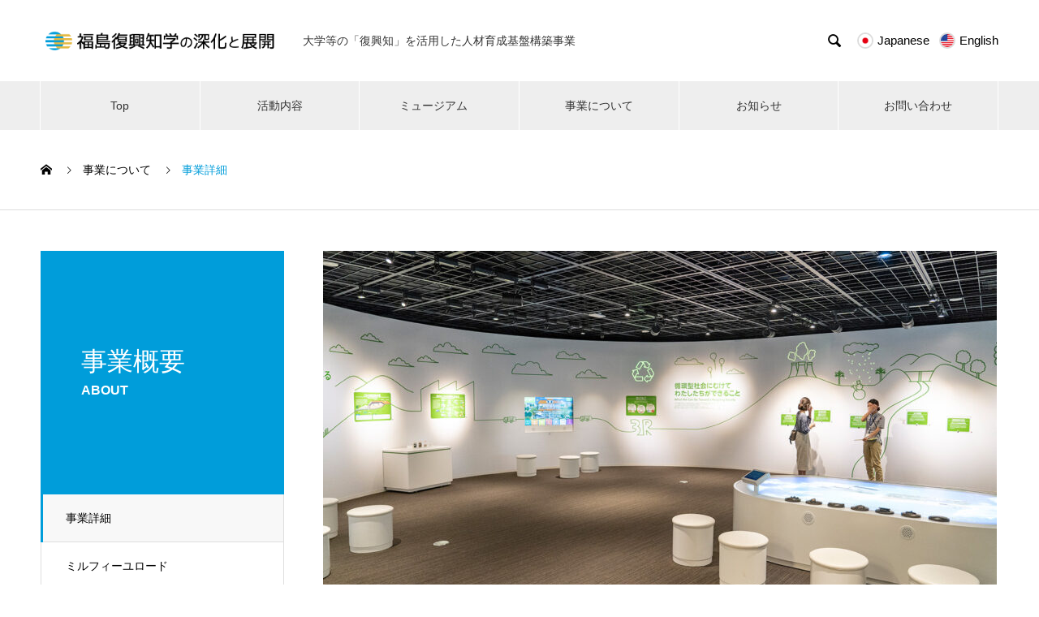

--- FILE ---
content_type: text/html; charset=UTF-8
request_url: https://fukkouchi-fukushima.jp/about/outline/
body_size: 12456
content:
<!DOCTYPE html>
<html dir="ltr" lang="ja" prefix="og: https://ogp.me/ns#" prefix="og: http://ogp.me/ns#">
<head>
<meta charset="UTF-8">
  <meta name="viewport" content="width=device-width, initial-scale=1">
  <meta name="description" content="事業詳細2018‐2020年度の復興知事業を通じて、我々は学内ネットワークの構築と浜通り東大拠点ネットワークを構築し、福島復興知学とイノベーション・コースト構想を推進するための基盤を構築してきました。">
  
		<!-- All in One SEO 4.5.2.1 - aioseo.com -->
		<meta name="description" content="事業詳細 2018‐2020年度の復興知事業を通じて、我々は学内ネットワークの構築と浜通り東大拠点ネットワーク" />
		<meta name="robots" content="max-image-preview:large" />
		<link rel="canonical" href="https://fukkouchi-fukushima.jp/about/outline/" />
		<meta name="generator" content="All in One SEO (AIOSEO) 4.5.2.1" />
		<meta property="og:locale" content="ja_JP" />
		<meta property="og:site_name" content="福島復興知学 - 福島の創造的復興に貢献できる人材を育成" />
		<meta property="og:type" content="article" />
		<meta property="og:title" content="事業詳細 - 福島復興知学" />
		<meta property="og:description" content="事業詳細 2018‐2020年度の復興知事業を通じて、我々は学内ネットワークの構築と浜通り東大拠点ネットワーク" />
		<meta property="og:url" content="https://fukkouchi-fukushima.jp/about/outline/" />
		<meta property="article:published_time" content="2021-12-05T04:33:08+00:00" />
		<meta property="article:modified_time" content="2022-01-25T02:36:55+00:00" />
		<meta name="twitter:card" content="summary_large_image" />
		<meta name="twitter:title" content="事業詳細 - 福島復興知学" />
		<meta name="twitter:description" content="事業詳細 2018‐2020年度の復興知事業を通じて、我々は学内ネットワークの構築と浜通り東大拠点ネットワーク" />
		<script type="application/ld+json" class="aioseo-schema">
			{"@context":"https:\/\/schema.org","@graph":[{"@type":"BreadcrumbList","@id":"https:\/\/fukkouchi-fukushima.jp\/about\/outline\/#breadcrumblist","itemListElement":[{"@type":"ListItem","@id":"https:\/\/fukkouchi-fukushima.jp\/#listItem","position":1,"name":"\u5bb6","item":"https:\/\/fukkouchi-fukushima.jp\/","nextItem":"https:\/\/fukkouchi-fukushima.jp\/about\/outline\/#listItem"},{"@type":"ListItem","@id":"https:\/\/fukkouchi-fukushima.jp\/about\/outline\/#listItem","position":2,"name":"\u4e8b\u696d\u8a73\u7d30","previousItem":"https:\/\/fukkouchi-fukushima.jp\/#listItem"}]},{"@type":"Organization","@id":"https:\/\/fukkouchi-fukushima.jp\/#organization","name":"\u5fa9\u8208-\u6771\u65e5\u672c\u5927\u9707\u707d\u3068\u539f\u5b50\u7089\u4e8b\u6545\u306e\u88ab\u707d\u5730\u3067\u3042\u308b\u798f\u5cf6\u3068\u5bae\u57ce\u3067\u90fd\u5e02\u90e8\u306e\u707d\u5bb3\u5fa9\u65e7\u3068\u9632\u707d\u306e\u305f\u3081\u306e\u8857\u3065\u304f\u308a\u3068\u30b3\u30df\u30e5\u30cb\u30c6\u30a3\u306e\u518d\u5efa\u3092\u9032\u3081\u308b\u6559\u80b2","url":"https:\/\/fukkouchi-fukushima.jp\/","logo":{"@type":"ImageObject","url":"https:\/\/fukkouchi-fukushima.jp\/wp-content\/uploads\/2024\/02\/\u798f\u5cf6\u5fa9\u8208\u77e5\u5b66\u30ed\u30b4.png","@id":"https:\/\/fukkouchi-fukushima.jp\/about\/outline\/#organizationLogo","width":300,"height":80},"image":{"@id":"https:\/\/fukkouchi-fukushima.jp\/#organizationLogo"}},{"@type":"Person","@id":"https:\/\/fukkouchi-fukushima.jp\/author\/wpmaster\/#author","url":"https:\/\/fukkouchi-fukushima.jp\/author\/wpmaster\/","name":"wpmaster","image":{"@type":"ImageObject","@id":"https:\/\/fukkouchi-fukushima.jp\/about\/outline\/#authorImage","url":"https:\/\/secure.gravatar.com\/avatar\/fe8efd3eb4ce3158258c40a4087de723?s=96&d=mm&r=g","width":96,"height":96,"caption":"wpmaster"}},{"@type":"WebPage","@id":"https:\/\/fukkouchi-fukushima.jp\/about\/outline\/#webpage","url":"https:\/\/fukkouchi-fukushima.jp\/about\/outline\/","name":"\u4e8b\u696d\u8a73\u7d30 - \u798f\u5cf6\u5fa9\u8208\u77e5\u5b66","description":"\u4e8b\u696d\u8a73\u7d30 2018\u20102020\u5e74\u5ea6\u306e\u5fa9\u8208\u77e5\u4e8b\u696d\u3092\u901a\u3058\u3066\u3001\u6211\u3005\u306f\u5b66\u5185\u30cd\u30c3\u30c8\u30ef\u30fc\u30af\u306e\u69cb\u7bc9\u3068\u6d5c\u901a\u308a\u6771\u5927\u62e0\u70b9\u30cd\u30c3\u30c8\u30ef\u30fc\u30af","inLanguage":"ja","isPartOf":{"@id":"https:\/\/fukkouchi-fukushima.jp\/#website"},"breadcrumb":{"@id":"https:\/\/fukkouchi-fukushima.jp\/about\/outline\/#breadcrumblist"},"author":{"@id":"https:\/\/fukkouchi-fukushima.jp\/author\/wpmaster\/#author"},"creator":{"@id":"https:\/\/fukkouchi-fukushima.jp\/author\/wpmaster\/#author"},"image":{"@type":"ImageObject","url":"https:\/\/fukkouchi-fukushima.jp\/wp-content\/uploads\/2021\/12\/top_02.jpg","@id":"https:\/\/fukkouchi-fukushima.jp\/about\/outline\/#mainImage","width":1450,"height":815},"primaryImageOfPage":{"@id":"https:\/\/fukkouchi-fukushima.jp\/about\/outline\/#mainImage"},"datePublished":"2021-12-05T04:33:08+09:00","dateModified":"2022-01-25T02:36:55+09:00"},{"@type":"WebSite","@id":"https:\/\/fukkouchi-fukushima.jp\/#website","url":"https:\/\/fukkouchi-fukushima.jp\/","name":"\u798f\u5cf6\u5fa9\u8208\u77e5\u5b66","description":"\u798f\u5cf6\u306e\u5275\u9020\u7684\u5fa9\u8208\u306b\u8ca2\u732e\u3067\u304d\u308b\u4eba\u6750\u3092\u80b2\u6210","inLanguage":"ja","publisher":{"@id":"https:\/\/fukkouchi-fukushima.jp\/#organization"}}]}
		</script>
		<!-- All in One SEO -->


	<!-- This site is optimized with the Yoast SEO plugin v23.5 - https://yoast.com/wordpress/plugins/seo/ -->
	<title>事業詳細 - 福島復興知学</title>
	<link rel="canonical" href="https://fukkouchi-fukushima.jp/about/outline/" />
	<meta property="og:locale" content="ja_JP" />
	<meta property="og:type" content="article" />
	<meta property="og:title" content="事業詳細 - 福島復興知学" />
	<meta property="og:description" content="事業詳細 2018‐2020年度の復興知事業を通じて、我々は学内ネットワークの構築と浜通り東大拠点ネットワークを構築し、福島復興知学とイノベーション・コースト構想を推進するための基盤を構築してきました..." />
	<meta property="og:url" content="https://fukkouchi-fukushima.jp/about/outline/" />
	<meta property="og:site_name" content="福島復興知学" />
	<meta property="article:modified_time" content="2022-01-25T02:36:55+00:00" />
	<meta property="og:image" content="https://fukkouchi-fukushima.jp/wp-content/uploads/2021/12/top_02.jpg" />
	<meta property="og:image:width" content="1450" />
	<meta property="og:image:height" content="815" />
	<meta property="og:image:type" content="image/jpeg" />
	<meta name="twitter:card" content="summary_large_image" />
	<script type="application/ld+json" class="yoast-schema-graph">{"@context":"https://schema.org","@graph":[{"@type":"WebPage","@id":"https://fukkouchi-fukushima.jp/about/outline/","url":"https://fukkouchi-fukushima.jp/about/outline/","name":"事業詳細 - 福島復興知学","isPartOf":{"@id":"https://fukkouchi-fukushima.jp/#website"},"primaryImageOfPage":{"@id":"https://fukkouchi-fukushima.jp/about/outline/#primaryimage"},"image":{"@id":"https://fukkouchi-fukushima.jp/about/outline/#primaryimage"},"thumbnailUrl":"https://fukkouchi-fukushima.jp/wp-content/uploads/2021/12/top_02.jpg","datePublished":"2021-12-05T04:33:08+00:00","dateModified":"2022-01-25T02:36:55+00:00","breadcrumb":{"@id":"https://fukkouchi-fukushima.jp/about/outline/#breadcrumb"},"inLanguage":"ja","potentialAction":[{"@type":"ReadAction","target":["https://fukkouchi-fukushima.jp/about/outline/"]}]},{"@type":"ImageObject","inLanguage":"ja","@id":"https://fukkouchi-fukushima.jp/about/outline/#primaryimage","url":"https://fukkouchi-fukushima.jp/wp-content/uploads/2021/12/top_02.jpg","contentUrl":"https://fukkouchi-fukushima.jp/wp-content/uploads/2021/12/top_02.jpg","width":1450,"height":815},{"@type":"BreadcrumbList","@id":"https://fukkouchi-fukushima.jp/about/outline/#breadcrumb","itemListElement":[{"@type":"ListItem","position":1,"name":"ホーム","item":"https://fukkouchi-fukushima.jp/"},{"@type":"ListItem","position":2,"name":"事業について","item":"https://fukkouchi-fukushima.jp/about/"},{"@type":"ListItem","position":3,"name":"事業詳細"}]},{"@type":"WebSite","@id":"https://fukkouchi-fukushima.jp/#website","url":"https://fukkouchi-fukushima.jp/","name":"復興 ー 東日本大震災からの復旧と防災のための街づくりの教育","description":"福島の創造的復興に貢献できる人材を育成","potentialAction":[{"@type":"SearchAction","target":{"@type":"EntryPoint","urlTemplate":"https://fukkouchi-fukushima.jp/?s={search_term_string}"},"query-input":{"@type":"PropertyValueSpecification","valueRequired":true,"valueName":"search_term_string"}}],"inLanguage":"ja"}]}</script>
	<!-- / Yoast SEO plugin. -->


<link rel='dns-prefetch' href='//www.googletagmanager.com' />
<link rel="alternate" type="application/rss+xml" title="福島復興知学 &raquo; フィード" href="https://fukkouchi-fukushima.jp/feed/" />
<link rel="alternate" type="application/rss+xml" title="福島復興知学 &raquo; コメントフィード" href="https://fukkouchi-fukushima.jp/comments/feed/" />
		<!-- This site uses the Google Analytics by MonsterInsights plugin v9.11.1 - Using Analytics tracking - https://www.monsterinsights.com/ -->
		<!-- Note: MonsterInsights is not currently configured on this site. The site owner needs to authenticate with Google Analytics in the MonsterInsights settings panel. -->
					<!-- No tracking code set -->
				<!-- / Google Analytics by MonsterInsights -->
		<link rel='stylesheet' id='wp-block-library-css' href='https://fukkouchi-fukushima.jp/wp-includes/css/dist/block-library/style.min.css?ver=6.4.7' type='text/css' media='all' />
<style id='classic-theme-styles-inline-css' type='text/css'>
/*! This file is auto-generated */
.wp-block-button__link{color:#fff;background-color:#32373c;border-radius:9999px;box-shadow:none;text-decoration:none;padding:calc(.667em + 2px) calc(1.333em + 2px);font-size:1.125em}.wp-block-file__button{background:#32373c;color:#fff;text-decoration:none}
</style>
<style id='global-styles-inline-css' type='text/css'>
body{--wp--preset--color--black: #000000;--wp--preset--color--cyan-bluish-gray: #abb8c3;--wp--preset--color--white: #ffffff;--wp--preset--color--pale-pink: #f78da7;--wp--preset--color--vivid-red: #cf2e2e;--wp--preset--color--luminous-vivid-orange: #ff6900;--wp--preset--color--luminous-vivid-amber: #fcb900;--wp--preset--color--light-green-cyan: #7bdcb5;--wp--preset--color--vivid-green-cyan: #00d084;--wp--preset--color--pale-cyan-blue: #8ed1fc;--wp--preset--color--vivid-cyan-blue: #0693e3;--wp--preset--color--vivid-purple: #9b51e0;--wp--preset--gradient--vivid-cyan-blue-to-vivid-purple: linear-gradient(135deg,rgba(6,147,227,1) 0%,rgb(155,81,224) 100%);--wp--preset--gradient--light-green-cyan-to-vivid-green-cyan: linear-gradient(135deg,rgb(122,220,180) 0%,rgb(0,208,130) 100%);--wp--preset--gradient--luminous-vivid-amber-to-luminous-vivid-orange: linear-gradient(135deg,rgba(252,185,0,1) 0%,rgba(255,105,0,1) 100%);--wp--preset--gradient--luminous-vivid-orange-to-vivid-red: linear-gradient(135deg,rgba(255,105,0,1) 0%,rgb(207,46,46) 100%);--wp--preset--gradient--very-light-gray-to-cyan-bluish-gray: linear-gradient(135deg,rgb(238,238,238) 0%,rgb(169,184,195) 100%);--wp--preset--gradient--cool-to-warm-spectrum: linear-gradient(135deg,rgb(74,234,220) 0%,rgb(151,120,209) 20%,rgb(207,42,186) 40%,rgb(238,44,130) 60%,rgb(251,105,98) 80%,rgb(254,248,76) 100%);--wp--preset--gradient--blush-light-purple: linear-gradient(135deg,rgb(255,206,236) 0%,rgb(152,150,240) 100%);--wp--preset--gradient--blush-bordeaux: linear-gradient(135deg,rgb(254,205,165) 0%,rgb(254,45,45) 50%,rgb(107,0,62) 100%);--wp--preset--gradient--luminous-dusk: linear-gradient(135deg,rgb(255,203,112) 0%,rgb(199,81,192) 50%,rgb(65,88,208) 100%);--wp--preset--gradient--pale-ocean: linear-gradient(135deg,rgb(255,245,203) 0%,rgb(182,227,212) 50%,rgb(51,167,181) 100%);--wp--preset--gradient--electric-grass: linear-gradient(135deg,rgb(202,248,128) 0%,rgb(113,206,126) 100%);--wp--preset--gradient--midnight: linear-gradient(135deg,rgb(2,3,129) 0%,rgb(40,116,252) 100%);--wp--preset--font-size--small: 13px;--wp--preset--font-size--medium: 20px;--wp--preset--font-size--large: 36px;--wp--preset--font-size--x-large: 42px;--wp--preset--spacing--20: 0.44rem;--wp--preset--spacing--30: 0.67rem;--wp--preset--spacing--40: 1rem;--wp--preset--spacing--50: 1.5rem;--wp--preset--spacing--60: 2.25rem;--wp--preset--spacing--70: 3.38rem;--wp--preset--spacing--80: 5.06rem;--wp--preset--shadow--natural: 6px 6px 9px rgba(0, 0, 0, 0.2);--wp--preset--shadow--deep: 12px 12px 50px rgba(0, 0, 0, 0.4);--wp--preset--shadow--sharp: 6px 6px 0px rgba(0, 0, 0, 0.2);--wp--preset--shadow--outlined: 6px 6px 0px -3px rgba(255, 255, 255, 1), 6px 6px rgba(0, 0, 0, 1);--wp--preset--shadow--crisp: 6px 6px 0px rgba(0, 0, 0, 1);}:where(.is-layout-flex){gap: 0.5em;}:where(.is-layout-grid){gap: 0.5em;}body .is-layout-flow > .alignleft{float: left;margin-inline-start: 0;margin-inline-end: 2em;}body .is-layout-flow > .alignright{float: right;margin-inline-start: 2em;margin-inline-end: 0;}body .is-layout-flow > .aligncenter{margin-left: auto !important;margin-right: auto !important;}body .is-layout-constrained > .alignleft{float: left;margin-inline-start: 0;margin-inline-end: 2em;}body .is-layout-constrained > .alignright{float: right;margin-inline-start: 2em;margin-inline-end: 0;}body .is-layout-constrained > .aligncenter{margin-left: auto !important;margin-right: auto !important;}body .is-layout-constrained > :where(:not(.alignleft):not(.alignright):not(.alignfull)){max-width: var(--wp--style--global--content-size);margin-left: auto !important;margin-right: auto !important;}body .is-layout-constrained > .alignwide{max-width: var(--wp--style--global--wide-size);}body .is-layout-flex{display: flex;}body .is-layout-flex{flex-wrap: wrap;align-items: center;}body .is-layout-flex > *{margin: 0;}body .is-layout-grid{display: grid;}body .is-layout-grid > *{margin: 0;}:where(.wp-block-columns.is-layout-flex){gap: 2em;}:where(.wp-block-columns.is-layout-grid){gap: 2em;}:where(.wp-block-post-template.is-layout-flex){gap: 1.25em;}:where(.wp-block-post-template.is-layout-grid){gap: 1.25em;}.has-black-color{color: var(--wp--preset--color--black) !important;}.has-cyan-bluish-gray-color{color: var(--wp--preset--color--cyan-bluish-gray) !important;}.has-white-color{color: var(--wp--preset--color--white) !important;}.has-pale-pink-color{color: var(--wp--preset--color--pale-pink) !important;}.has-vivid-red-color{color: var(--wp--preset--color--vivid-red) !important;}.has-luminous-vivid-orange-color{color: var(--wp--preset--color--luminous-vivid-orange) !important;}.has-luminous-vivid-amber-color{color: var(--wp--preset--color--luminous-vivid-amber) !important;}.has-light-green-cyan-color{color: var(--wp--preset--color--light-green-cyan) !important;}.has-vivid-green-cyan-color{color: var(--wp--preset--color--vivid-green-cyan) !important;}.has-pale-cyan-blue-color{color: var(--wp--preset--color--pale-cyan-blue) !important;}.has-vivid-cyan-blue-color{color: var(--wp--preset--color--vivid-cyan-blue) !important;}.has-vivid-purple-color{color: var(--wp--preset--color--vivid-purple) !important;}.has-black-background-color{background-color: var(--wp--preset--color--black) !important;}.has-cyan-bluish-gray-background-color{background-color: var(--wp--preset--color--cyan-bluish-gray) !important;}.has-white-background-color{background-color: var(--wp--preset--color--white) !important;}.has-pale-pink-background-color{background-color: var(--wp--preset--color--pale-pink) !important;}.has-vivid-red-background-color{background-color: var(--wp--preset--color--vivid-red) !important;}.has-luminous-vivid-orange-background-color{background-color: var(--wp--preset--color--luminous-vivid-orange) !important;}.has-luminous-vivid-amber-background-color{background-color: var(--wp--preset--color--luminous-vivid-amber) !important;}.has-light-green-cyan-background-color{background-color: var(--wp--preset--color--light-green-cyan) !important;}.has-vivid-green-cyan-background-color{background-color: var(--wp--preset--color--vivid-green-cyan) !important;}.has-pale-cyan-blue-background-color{background-color: var(--wp--preset--color--pale-cyan-blue) !important;}.has-vivid-cyan-blue-background-color{background-color: var(--wp--preset--color--vivid-cyan-blue) !important;}.has-vivid-purple-background-color{background-color: var(--wp--preset--color--vivid-purple) !important;}.has-black-border-color{border-color: var(--wp--preset--color--black) !important;}.has-cyan-bluish-gray-border-color{border-color: var(--wp--preset--color--cyan-bluish-gray) !important;}.has-white-border-color{border-color: var(--wp--preset--color--white) !important;}.has-pale-pink-border-color{border-color: var(--wp--preset--color--pale-pink) !important;}.has-vivid-red-border-color{border-color: var(--wp--preset--color--vivid-red) !important;}.has-luminous-vivid-orange-border-color{border-color: var(--wp--preset--color--luminous-vivid-orange) !important;}.has-luminous-vivid-amber-border-color{border-color: var(--wp--preset--color--luminous-vivid-amber) !important;}.has-light-green-cyan-border-color{border-color: var(--wp--preset--color--light-green-cyan) !important;}.has-vivid-green-cyan-border-color{border-color: var(--wp--preset--color--vivid-green-cyan) !important;}.has-pale-cyan-blue-border-color{border-color: var(--wp--preset--color--pale-cyan-blue) !important;}.has-vivid-cyan-blue-border-color{border-color: var(--wp--preset--color--vivid-cyan-blue) !important;}.has-vivid-purple-border-color{border-color: var(--wp--preset--color--vivid-purple) !important;}.has-vivid-cyan-blue-to-vivid-purple-gradient-background{background: var(--wp--preset--gradient--vivid-cyan-blue-to-vivid-purple) !important;}.has-light-green-cyan-to-vivid-green-cyan-gradient-background{background: var(--wp--preset--gradient--light-green-cyan-to-vivid-green-cyan) !important;}.has-luminous-vivid-amber-to-luminous-vivid-orange-gradient-background{background: var(--wp--preset--gradient--luminous-vivid-amber-to-luminous-vivid-orange) !important;}.has-luminous-vivid-orange-to-vivid-red-gradient-background{background: var(--wp--preset--gradient--luminous-vivid-orange-to-vivid-red) !important;}.has-very-light-gray-to-cyan-bluish-gray-gradient-background{background: var(--wp--preset--gradient--very-light-gray-to-cyan-bluish-gray) !important;}.has-cool-to-warm-spectrum-gradient-background{background: var(--wp--preset--gradient--cool-to-warm-spectrum) !important;}.has-blush-light-purple-gradient-background{background: var(--wp--preset--gradient--blush-light-purple) !important;}.has-blush-bordeaux-gradient-background{background: var(--wp--preset--gradient--blush-bordeaux) !important;}.has-luminous-dusk-gradient-background{background: var(--wp--preset--gradient--luminous-dusk) !important;}.has-pale-ocean-gradient-background{background: var(--wp--preset--gradient--pale-ocean) !important;}.has-electric-grass-gradient-background{background: var(--wp--preset--gradient--electric-grass) !important;}.has-midnight-gradient-background{background: var(--wp--preset--gradient--midnight) !important;}.has-small-font-size{font-size: var(--wp--preset--font-size--small) !important;}.has-medium-font-size{font-size: var(--wp--preset--font-size--medium) !important;}.has-large-font-size{font-size: var(--wp--preset--font-size--large) !important;}.has-x-large-font-size{font-size: var(--wp--preset--font-size--x-large) !important;}
.wp-block-navigation a:where(:not(.wp-element-button)){color: inherit;}
:where(.wp-block-post-template.is-layout-flex){gap: 1.25em;}:where(.wp-block-post-template.is-layout-grid){gap: 1.25em;}
:where(.wp-block-columns.is-layout-flex){gap: 2em;}:where(.wp-block-columns.is-layout-grid){gap: 2em;}
.wp-block-pullquote{font-size: 1.5em;line-height: 1.6;}
</style>
<link rel='stylesheet' id='fancybox-css' href='https://fukkouchi-fukushima.jp/wp-content/plugins/easy-fancybox/css/jquery.fancybox.min.css?ver=1.3.24' type='text/css' media='screen' />
<link rel='stylesheet' id='nano-style-css' href='https://fukkouchi-fukushima.jp/wp-content/themes/nano_tcd065/style.css?ver=1.5.1' type='text/css' media='all' />
<script type="text/javascript" src="https://fukkouchi-fukushima.jp/wp-includes/js/jquery/jquery.min.js?ver=3.7.1" id="jquery-core-js"></script>
<script type="text/javascript" src="https://fukkouchi-fukushima.jp/wp-includes/js/jquery/jquery-migrate.min.js?ver=3.4.1" id="jquery-migrate-js"></script>

<!-- Google アナリティクス スニペット (Site Kit が追加) -->
<script type="text/javascript" src="https://www.googletagmanager.com/gtag/js?id=GT-NFXJFS6" id="google_gtagjs-js" async></script>
<script type="text/javascript" id="google_gtagjs-js-after">
/* <![CDATA[ */
window.dataLayer = window.dataLayer || [];function gtag(){dataLayer.push(arguments);}
gtag('set', 'linker', {"domains":["fukkouchi-fukushima.jp"]} );
gtag("js", new Date());
gtag("set", "developer_id.dZTNiMT", true);
gtag("config", "GT-NFXJFS6");
/* ]]> */
</script>

<!-- (ここまで) Google アナリティクス スニペット (Site Kit が追加) -->
<link rel="https://api.w.org/" href="https://fukkouchi-fukushima.jp/wp-json/" /><link rel='shortlink' href='https://fukkouchi-fukushima.jp/?p=67' />
<link rel="alternate" type="application/json+oembed" href="https://fukkouchi-fukushima.jp/wp-json/oembed/1.0/embed?url=https%3A%2F%2Ffukkouchi-fukushima.jp%2Fabout%2Foutline%2F" />
<link rel="alternate" type="text/xml+oembed" href="https://fukkouchi-fukushima.jp/wp-json/oembed/1.0/embed?url=https%3A%2F%2Ffukkouchi-fukushima.jp%2Fabout%2Foutline%2F&#038;format=xml" />
<meta name="generator" content="Site Kit by Google 1.118.0" /><link rel="shortcut icon" href="https://fukkouchi-fukushima.jp/wp-content/uploads/2022/01/favicon.png">
<style>
.c-comment__form-submit:hover,.p-cb__item-btn a,.c-pw__btn,.p-readmore__btn:hover,.p-page-links a:hover span,.p-page-links > span,.p-pager a:hover,.p-pager span,.p-pagetop:focus,.p-pagetop:hover,.p-widget__title{background: #009dda}.p-breadcrumb__item{color: #009dda}.widget_nav_menu a:hover,.p-article02 a:hover .p-article02__title{color: #1e5576}.p-entry__body a,.custom-html-widget a{color: #e4b942}body{font-family: Verdana, "Hiragino Kaku Gothic ProN", "ヒラギノ角ゴ ProN W3", "メイリオ", Meiryo, sans-serif}.c-logo,.p-page-header__title,.p-banner__title,.p-cover__title,.p-archive-header__title,.p-article05__title,.p-article09__title,.p-cb__item-title,.p-article11__title,.p-article12__title,.p-index-content01__title,.p-header-content__title,.p-megamenu01__item-list > li > a,.p-article13__title,.p-megamenu02__title,.p-cover__header-title{font-family: "Times New Roman", "游明朝", "Yu Mincho", "游明朝体", "YuMincho", "ヒラギノ明朝 Pro W3", "Hiragino Mincho Pro", "HiraMinProN-W3", "HGS明朝E", "ＭＳ Ｐ明朝", "MS PMincho", serif; font-weight: 500}.p-hover-effect--type1:hover img{-webkit-transform: scale(1.1);transform: scale(1.1)}.p-blog__title{color: #333333;font-size: 28px}.p-cat--17{color: ;border: 1px solid }.p-article04:hover a .p-article04__title{color: #009dda}.p-article06__content{border-left: 4px solid #009dda}.p-article06__title a:hover{color: #009dda}.p-article06__cat:hover{background: #009dda}.l-header{background: #ffffff}.l-header--fixed.is-active{background: #ffffff}.l-header__desc{color: #333333;font-size: 14px}.l-header__nav{background: #eeeeee}.p-global-nav > li > a,.p-menu-btn{color: #333333}.p-global-nav > li > a:hover,.p-global-nav > .current-menu-item > a{background: #009fcc;color: #ffffff}.p-global-nav .sub-menu a{background: #009fcc;color: #ffffff}.p-global-nav .sub-menu a:hover{background: #e4b942;color: #ffffff}.p-global-nav .menu-item-has-children > a > .p-global-nav__toggle::before{border-color: #333333}.p-megamenu02::before{background: #009dda}.p-megamenu02__list a:hover .p-article13__title{color: #009dda}.p-footer-banners{background: #f4f4f4}.p-info{background: #ffffff;color: #000000}.p-info__logo{font-size: 40px}.p-info__desc{color: #333333;font-size: 14px}.p-footer-widgets{background: #ffffff;color: #000000}.p-footer-widget__title{color: #d90000}.p-footer-nav{background: #ffffff;color: #333333}.p-footer-nav a{color: #333333}.p-footer-nav a:hover{color: #333333}.p-copyright{background: #009fcc}.p-blog__title,.p-entry,.p-headline,.p-cat-list__title{border-top: 3px solid #009dda}.p-works-entry__header{border-bottom: 3px solid #009dda}.p-article01 a:hover .p-article01__title,.p-article03 a:hover .p-article03__title,.p-article05__link,.p-article08__title a:hover,.p-article09__link,.p-article07 a:hover .p-article07__title,.p-article10 a:hover .p-article10__title{color: #009dda}.p-page-header,.p-list__item a::before,.p-cover__header,.p-works-entry__cat:hover,.p-service-cat-header{background: #009dda}.p-page-header__title,.p-cover__header-title{color: #ffffff;font-size: 32px}.p-page-header__sub,.p-cover__header-sub{color: #ffffff;font-size: 16px}.p-entry__body{font-size: 16px}.p-company-header__title{color: #ffffff;font-size: 28px}.p-company-header__sub{color: #ffffff;font-size: 16px}@media screen and (max-width: 767px) {.p-blog__title{font-size: 24px}.p-list .is-current > a{color: #009dda}.p-entry__body{font-size: 14px}}@media screen and (max-width: 1199px) {.p-global-nav > li > a,.p-global-nav > li > a:hover{background: #ffffff;color: #333333}}@media screen and (max-width: 991px) {.p-page-header__title,.p-cover__header-title{font-size: 22px}.p-page-header__sub,.p-cover__header-sub{font-size: 14px}.p-company-header__title{font-size: 20px}.p-company-header__sub{font-size: 14px}}#site_loader_animation.c-load--type3 i { background: #009dda; }
.p-header-youtube {
    background-color: #000;
    background-size: cover;
    background-repeat: no-repeat;
    background-position: center center;
    width: 100%;
    height: 1000px;
    position: relative;
}
@media only screen and (max-width: 750px) {
.p-header-youtube {
    background-color: #000;
    background-size: cover;
    background-repeat: no-repeat;
    background-position: center center;
    width: 100%;
    height: 220px;
    position: relative;
}
}</style>

<!-- Google AdSense スニペット (Site Kit が追加) -->
<meta name="google-adsense-platform-account" content="ca-host-pub-2644536267352236">
<meta name="google-adsense-platform-domain" content="sitekit.withgoogle.com">
<!-- (ここまで) Google AdSense スニペット (Site Kit が追加) -->
		<style type="text/css" id="wp-custom-css">
			.youtube {
position: relative;
width: 100%;
padding-top: 56.25%;
}
.youtube iframe{
position: absolute;
top: 0;
right: 0;
width: 100% !important;
height: 100% !important;
}		</style>
		<!-- Global site tag (gtag.js) - Google Analytics -->
<script async src="https://www.googletagmanager.com/gtag/js?id=G-MBJEFGXMCX"></script>
<script>
  window.dataLayer = window.dataLayer || [];
  function gtag(){dataLayer.push(arguments);}
  gtag('js', new Date());

  gtag('config', 'G-MBJEFGXMCX');
  gtag('config', 'UA-74886625-24');
</script>
</head>
<body class="company-template-default single single-company postid-67">

  <div id="site_loader_overlay">
  <div id="site_loader_animation" class="c-load--type3">
        <i></i><i></i><i></i><i></i>
      </div>
</div>

  <header id="js-header" class="l-header">
    <div class="l-header__inner l-inner">

      <div class="l-header__logo c-logo">
    <a href="https://fukkouchi-fukushima.jp/">
    <img src="https://fukkouchi-fukushima.jp/wp-content/uploads/2021/12/logo2.png" alt="福島復興知学" width="195">
  </a>
  </div>

      <p class="l-header__desc">大学等の「復興知」を活用した人材育成基盤構築事業</p>

            <form id="js-header__form" role="search" method="get" class="l-header__form" action="https://fukkouchi-fukushima.jp/" _lpchecked="1">
		    <input id="js-header__form-input" class="l-header__form-input with_lang_btn" type="text" value="" name="s" tabindex="-1">
        <button id="js-header__form-close" class="l-header__form-close p-close-btn" aria-hidden="true" type="button">閉じる</button>
      </form>
      <button id="js-header__search" class="l-header__search with_lang_btn" aria-hidden="true">&#xe915;</button>
      
      <a href="#" id="header_lang_button"><span>menu</span></a>
      <div id="header_lang" class="type1">
    <ul class="clearfix">
          <li>
      <a class="clearfix active_site has_flag" href="https://fukkouchi-fukushima.jp">
              <img class="flag" src="https://fukkouchi-fukushima.jp/wp-content/themes/nano_tcd065/admin/assets/images/jp.png" alt="" title="" />
              <span class="name">Japanese</span>
      </a>
     </li>
          <li>
      <a class="clearfix non_active_site has_flag" href="https://en.fukkouchi-fukushima.jp/" target="_blank">
              <img class="flag" src="https://fukkouchi-fukushima.jp/wp-content/themes/nano_tcd065/admin/assets/images/us.png" alt="" title="" />
              <span class="name">English</span>
      </a>
     </li>
         </ul>
   </div>
      
    </div>
    <button id="js-menu-btn" class="p-menu-btn c-menu-btn"></button>
    <nav id="js-header__nav" class="l-header__nav">
      <ul id="js-global-nav" class="p-global-nav l-inner"><li id="menu-item-68" class="menu-item menu-item-type-post_type menu-item-object-page menu-item-home menu-item-68"><a href="https://fukkouchi-fukushima.jp/">Top<span class="p-global-nav__toggle"></span></a></li>
<li id="menu-item-74" class="menu-item menu-item-type-custom menu-item-object-custom menu-item-74"><a href="/activities">活動内容<span class="p-global-nav__toggle"></span></a></li>
<li id="menu-item-668" class="menu-item menu-item-type-post_type menu-item-object-page menu-item-668"><a href="https://fukkouchi-fukushima.jp/%e6%a5%a2%e8%91%89%e7%94%bax%e6%9d%b1%e4%ba%ac%e5%a4%a7%e5%ad%a6%e7%b7%8f%e5%90%88%e7%a0%94%e7%a9%b6%e5%8d%9a%e7%89%a9%e9%a4%a8%e9%80%a3%e6%90%ba%e3%83%9f%e3%83%a5%e3%83%bc%e3%82%b8%e3%82%a2/">ミュージアム　<span class="p-global-nav__toggle"></span></a></li>
<li id="menu-item-69" class="menu-item menu-item-type-custom menu-item-object-custom current-menu-ancestor current-menu-parent menu-item-has-children menu-item-69"><a href="/about">事業について<span class="p-global-nav__toggle"></span></a>
<ul class="sub-menu">
	<li id="menu-item-70" class="menu-item menu-item-type-custom menu-item-object-custom current-menu-item menu-item-70"><a href="/about/outline" aria-current="page">事業詳細<span class="p-global-nav__toggle"></span></a></li>
	<li id="menu-item-71" class="menu-item menu-item-type-custom menu-item-object-custom menu-item-71"><a href="/about/millefeuille">ミルフィーユロード<span class="p-global-nav__toggle"></span></a></li>
	<li id="menu-item-72" class="menu-item menu-item-type-custom menu-item-object-custom menu-item-72"><a href="/about/goal">人材育成目標<span class="p-global-nav__toggle"></span></a></li>
	<li id="menu-item-73" class="menu-item menu-item-type-custom menu-item-object-custom menu-item-73"><a href="/about/vision">将来への展開<span class="p-global-nav__toggle"></span></a></li>
</ul>
</li>
<li id="menu-item-75" class="menu-item menu-item-type-custom menu-item-object-custom menu-item-75"><a href="/news">お知らせ<span class="p-global-nav__toggle"></span></a></li>
<li id="menu-item-78" class="menu-item menu-item-type-post_type menu-item-object-page menu-item-78"><a href="https://fukkouchi-fukushima.jp/contact/">お問い合わせ<span class="p-global-nav__toggle"></span></a></li>
</ul>      <button id="js-header__nav-close" class="l-header__nav-close p-close-btn">閉じる</button>
    </nav>

    
  </header>
  <main class="l-main">
<ol class="p-breadcrumb c-breadcrumb l-inner" itemscope itemtype="http://schema.org/BreadcrumbList">
<li class="p-breadcrumb__item c-breadcrumb__item c-breadcrumb__item--home" itemprop="itemListElement" itemscope itemtype="http://schema.org/ListItem"><a href="https://fukkouchi-fukushima.jp/" itemprop="item"><span itemprop="name">HOME</span></a><meta itemprop="position" content="1"></li>
<li class="p-breadcrumb__item c-breadcrumb__item" itemprop="itemListElement" itemscope itemtype="http://schema.org/ListItem"><a href="https://fukkouchi-fukushima.jp/about/" itemprop="item"><span itemprop="name">事業について</span></a><meta itemprop="position" content="2"></li>
<li class="p-breadcrumb__item c-breadcrumb__item" itemprop="itemListElement" itemscope itemtype="http://schema.org/ListItem"><span itemprop="name">事業詳細</span><meta itemprop="position" content="3"></li>
</ol>

<div class="l-contents l-contents--grid">

  <div class="l-contents__inner l-inner">

    <header class="l-page-header">
  <div class="p-page-header">
    <h1 class="p-page-header__title">事業概要</h1>
    <p class="p-page-header__sub">ABOUT</p>
  </div>
  <ul id="js-list" class="p-list">
<li class="p-list__item is-current is-parent"><a href="https://fukkouchi-fukushima.jp/about/outline/">事業詳細</a></li><li class="p-list__item"><a href="https://fukkouchi-fukushima.jp/about/millefeuille/">ミルフィーユロード</a></li><li class="p-list__item"><a href="https://fukkouchi-fukushima.jp/about/goal/">人材育成目標</a></li><li class="p-list__item"><a href="https://fukkouchi-fukushima.jp/about/vision/">将来への展開</a></li></ul>
</header>

    <div class="l-primary">

            <article>

        <header class="p-company-header">
          <div class="p-company-header__content">
            <h1 class="p-company-header__title"></h1>
            <p class="p-company-header__sub"></p>
          </div>
                    <div class="p-company-header__img">
            <img width="830" height="440" src="https://fukkouchi-fukushima.jp/wp-content/uploads/2021/12/top_02-830x440.jpg" class="attachment-size9 size-size9 wp-post-image" alt="" decoding="async" fetchpriority="high" srcset="https://fukkouchi-fukushima.jp/wp-content/uploads/2021/12/top_02-830x440.jpg 830w, https://fukkouchi-fukushima.jp/wp-content/uploads/2021/12/top_02-790x420.jpg 790w" sizes="(max-width: 830px) 100vw, 830px" />          </div>
                  </header>

        <div class="p-entry__body">
        <h3 class="style3a" style="border-color: #cccccc;">事業詳細</h3>
<p class="p1"><span class="s1">2018‐2020</span>年度の復興知事業を通じて、我々は学内ネットワークの構築と浜通り東大拠点ネットワークを構築し、福島復興知学とイノベーション・コースト構想を推進するための基盤を構築してきました。</p>
<p class="p1">本事業では、上記の成果を深化させることで、福島の創造的復興に貢献できる人材を浜通り内外に育成（重層的なスキル・知識を獲得した人材「ミルフィーユ型人材」）していきます。<br />
また、後述するミルフィーユロード等を推進することで他の復興知事業・浜通り市町村と連携を強化して、事業を面的に展開・発展させてまいります。<span class="Apple-converted-space"> </span></p>
<p><a href="https://fukkouchi-fukushima.jp/wp-content/uploads/2021/12/item02.jpg"><img decoding="async" class="aligncenter wp-image-95 size-full" src="https://fukkouchi-fukushima.jp/wp-content/uploads/2021/12/item02.jpg" alt="" width="1400" height="800" srcset="https://fukkouchi-fukushima.jp/wp-content/uploads/2021/12/item02.jpg 1400w, https://fukkouchi-fukushima.jp/wp-content/uploads/2021/12/item02-800x457.jpg 800w, https://fukkouchi-fukushima.jp/wp-content/uploads/2021/12/item02-768x439.jpg 768w" sizes="(max-width: 1400px) 100vw, 1400px" /></a></p>
        </div>

      </article>
      
    </div><!-- /.l-primary -->

    <div class="l-secondary">
</div><!-- /.l-secondary -->

  </div>
</div>

  </main>
  <footer class="l-footer">
	  
        <div class="p-footer-banners">
      <ul class="p-footer-banners__list l-inner">

        
      </ul>
    </div>
    
    <div class="p-info">
      <div class="p-info__inner l-inner">

        <div class="p-info__logo c-logo">
    <a href="https://fukkouchi-fukushima.jp/">
  <img src="https://fukkouchi-fukushima.jp/wp-content/uploads/2021/12/logo2.png" alt="福島復興知学" width="195">
  </a>
  </div>

        <p class="p-info__desc">ミルフィーユ型人材の育成基盤構築【大学等の「復興知」を活用した人材育成基盤構築事業】</p>

	      <ul class="p-social-nav">
                                                            	      </ul>
      </div>
    </div>
    	  
		<table style="border-collapse: collapse; width: 100%;" border="1" class="foot_bnr">
		<tbody>
            <tr>
                <td>
                <a href="https://www.fipo.or.jp/" rel="noopener" target="_blank"><img src="/wp-content/uploads/2021/12/foot_bnr01.jpg" alt="福島イノベーション・コースト構想推進機構" /></a>
                </td>
                <td>
                <a href="https://www.fukushima-nct.ac.jp/" rel="noopener" target="_blank"><img src="/wp-content/uploads/2021/12/foot_bnr02.jpg" alt="福島工業高等専門学校" /></a>
                </td>
                <td>
                <a href="https://www.ric.u-tokyo.ac.jp/" rel="noopener" target="_blank"><img src="/wp-content/uploads/2021/12/foot_bnr03.jpg" alt="東京大学アイソトープ総合センター" /></a>
                </td>
                
                <td>
                <a href="https://utfca.ric.u-tokyo.ac.jp/" rel="noopener" target="_blank"><img src="/wp-content/uploads/2021/12/foot_bnr04.jpg" alt="東京大学 福島復興知アライアンス" /></a>
                </td>
                <td>
                <a href="https://fukkouchi.com/wordpress/" rel="noopener" target="_blank"><img src="/wp-content/uploads/2022/03/foot_bnr05.jpg" alt="福島大学 復興知事業" /></a>
                </td>
                <td>
                <a href="https://www.um.u-tokyo.ac.jp/naraha/" rel="noopener" target="_blank"><img src="/wp-content/uploads/2023/04/foot_bnr06.jpg" alt="楢葉町×東京大学総合研究博物館 連携ミュージアム 大地とまちのタイムライン" /></a>
                </td>
            </tr>
		</tbody>
		</table>

    <ul id="menu-%e3%82%b5%e3%83%b3%e3%83%97%e3%83%ab%e3%83%a1%e3%83%8b%e3%83%a5%e3%83%bc" class="p-footer-nav"><li class="menu-item menu-item-type-post_type menu-item-object-page menu-item-home menu-item-68"><a href="https://fukkouchi-fukushima.jp/">Top</a></li>
<li class="menu-item menu-item-type-custom menu-item-object-custom menu-item-74"><a href="/activities">活動内容</a></li>
<li class="menu-item menu-item-type-post_type menu-item-object-page menu-item-668"><a href="https://fukkouchi-fukushima.jp/%e6%a5%a2%e8%91%89%e7%94%bax%e6%9d%b1%e4%ba%ac%e5%a4%a7%e5%ad%a6%e7%b7%8f%e5%90%88%e7%a0%94%e7%a9%b6%e5%8d%9a%e7%89%a9%e9%a4%a8%e9%80%a3%e6%90%ba%e3%83%9f%e3%83%a5%e3%83%bc%e3%82%b8%e3%82%a2/">ミュージアム　</a></li>
<li class="menu-item menu-item-type-custom menu-item-object-custom current-menu-ancestor current-menu-parent menu-item-69"><a href="/about">事業について</a></li>
<li class="menu-item menu-item-type-custom menu-item-object-custom menu-item-75"><a href="/news">お知らせ</a></li>
<li class="menu-item menu-item-type-post_type menu-item-object-page menu-item-78"><a href="https://fukkouchi-fukushima.jp/contact/">お問い合わせ</a></li>
</ul>    <p class="p-copyright">
      <small>Copyright &copy; 福島復興知学 All Rights Reserved.</small>
    </p>
    <div id="js-pagetop" class="p-pagetop"><a href="#"></a></div>
  </footer>
  <script type="text/javascript" src="https://fukkouchi-fukushima.jp/wp-content/plugins/easy-fancybox/js/jquery.fancybox.min.js?ver=1.3.24" id="jquery-fancybox-js"></script>
<script type="text/javascript" id="jquery-fancybox-js-after">
/* <![CDATA[ */
var fb_timeout, fb_opts={'overlayShow':true,'hideOnOverlayClick':true,'showCloseButton':true,'margin':20,'centerOnScroll':false,'enableEscapeButton':true,'autoScale':true };
if(typeof easy_fancybox_handler==='undefined'){
var easy_fancybox_handler=function(){
jQuery('.nofancybox,a.wp-block-file__button,a.pin-it-button,a[href*="pinterest.com/pin/create"],a[href*="facebook.com/share"],a[href*="twitter.com/share"]').addClass('nolightbox');
/* IMG */
var fb_IMG_select='a[href*=".jpg"]:not(.nolightbox,li.nolightbox>a),area[href*=".jpg"]:not(.nolightbox),a[href*=".jpeg"]:not(.nolightbox,li.nolightbox>a),area[href*=".jpeg"]:not(.nolightbox),a[href*=".png"]:not(.nolightbox,li.nolightbox>a),area[href*=".png"]:not(.nolightbox),a[href*=".webp"]:not(.nolightbox,li.nolightbox>a),area[href*=".webp"]:not(.nolightbox)';
jQuery(fb_IMG_select).addClass('fancybox image');
var fb_IMG_sections=jQuery('.gallery,.wp-block-gallery,.tiled-gallery,.wp-block-jetpack-tiled-gallery');
fb_IMG_sections.each(function(){jQuery(this).find(fb_IMG_select).attr('rel','gallery-'+fb_IMG_sections.index(this));});
jQuery('a.fancybox,area.fancybox,li.fancybox a').each(function(){jQuery(this).fancybox(jQuery.extend({},fb_opts,{'transitionIn':'elastic','easingIn':'easeOutBack','transitionOut':'elastic','easingOut':'easeInBack','opacity':false,'hideOnContentClick':false,'titleShow':true,'titlePosition':'over','titleFromAlt':true,'showNavArrows':true,'enableKeyboardNav':true,'cyclic':false}))});
/* PDF */
jQuery('a[href*=".pdf"],area[href*=".pdf"],a[href*=".PDF"],area[href*=".PDF"]').not('.nolightbox,li.nolightbox>a').addClass('fancybox-pdf');
jQuery('a.fancybox-pdf,area.fancybox-pdf,li.fancybox-pdf a').each(function(){jQuery(this).fancybox(jQuery.extend({},fb_opts,{'type':'iframe','width':'90%','height':'90%','padding':10,'titleShow':false,'titlePosition':'float','titleFromAlt':true,'autoDimensions':false,'scrolling':'no'}))});
/* YouTube */
jQuery('a[href*="youtu.be/"],area[href*="youtu.be/"],a[href*="youtube.com/"],area[href*="youtube.com/"]').filter(function(){return this.href.match(/\/(?:youtu\.be|watch\?|embed\/)/);}).not('.nolightbox,li.nolightbox>a').addClass('fancybox-youtube');
jQuery('a.fancybox-youtube,area.fancybox-youtube,li.fancybox-youtube a').each(function(){jQuery(this).fancybox(jQuery.extend({},fb_opts,{'type':'iframe','width':640,'height':360,'padding':0,'keepRatio':1,'titleShow':false,'titlePosition':'float','titleFromAlt':true,'onStart':function(a,i,o){var splitOn=a[i].href.indexOf("?");var urlParms=(splitOn>-1)?a[i].href.substring(splitOn):"";o.allowfullscreen=(urlParms.indexOf("fs=0")>-1)?false:true;o.href=a[i].href.replace(/https?:\/\/(?:www\.)?youtu(?:\.be\/([^\?]+)\??|be\.com\/watch\?(.*(?=v=))v=([^&]+))(.*)/gi,"https://www.youtube.com/embed/$1$3?$2$4&autoplay=1");}}))});};
jQuery('a.fancybox-close').on('click',function(e){e.preventDefault();jQuery.fancybox.close()});
};
var easy_fancybox_auto=function(){setTimeout(function(){jQuery('#fancybox-auto').trigger('click')},1000);};
jQuery(easy_fancybox_handler);jQuery(document).on('post-load',easy_fancybox_handler);
jQuery(easy_fancybox_auto);
/* ]]> */
</script>
<script type="text/javascript" src="https://fukkouchi-fukushima.jp/wp-content/plugins/easy-fancybox/js/jquery.easing.min.js?ver=1.4.1" id="jquery-easing-js"></script>
<script type="text/javascript" src="https://fukkouchi-fukushima.jp/wp-content/themes/nano_tcd065/assets/js/bundle.js?ver=1.5.1" id="nano-bundle-js"></script>
<script type="text/javascript" src="https://fukkouchi-fukushima.jp/wp-content/themes/nano_tcd065/assets/js/comment.js?ver=1.5.1" id="nano-comment-js"></script>
<script type="text/javascript" src="https://fukkouchi-fukushima.jp/wp-content/themes/nano_tcd065/assets/js/jscript.js?ver=1.5.1" id="nano-lang-js"></script>
<script>
(function($) {
  var initialized = false;
  var initialize = function() {
    if (initialized) return;
    initialized = true;

    $(document).trigger('js-initialized');
    $(window).trigger('resize').trigger('scroll');
  };

  	$(window).load(function() {
    setTimeout(initialize, 800);
		$('#site_loader_animation:not(:hidden, :animated)').delay(600).fadeOut(400);
		$('#site_loader_overlay:not(:hidden, :animated)').delay(900).fadeOut(800);
	});
	setTimeout(function(){
		setTimeout(initialize, 800);
		$('#site_loader_animation:not(:hidden, :animated)').delay(600).fadeOut(400);
		$('#site_loader_overlay:not(:hidden, :animated)').delay(900).fadeOut(800);
	}, 3000);

  
})(jQuery);
</script>
</body>
</html>
